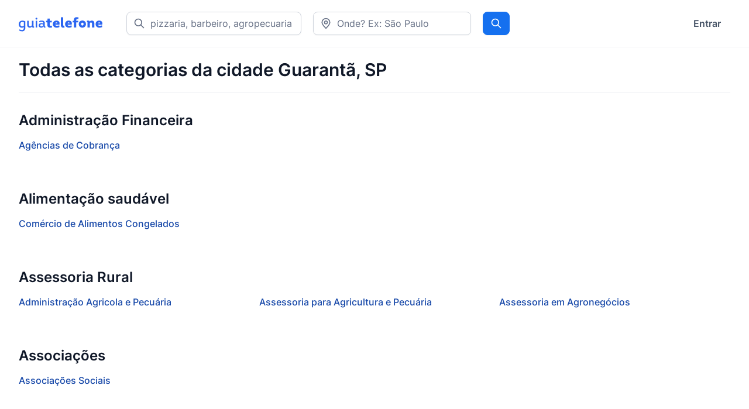

--- FILE ---
content_type: text/html; charset=utf-8
request_url: https://www.guiatelefone.com/cities/guaranta-sp/categorias
body_size: 5527
content:
<!DOCTYPE html>
<html lang="pt-br">
  <head>
    <meta charset="utf-8">
    <meta name="viewport" content="width=device-width, initial-scale=1">

    <title>Todas as categorias para Guarantã, SP - Guia Telefone</title>

    <link rel="apple-touch-icon" href="/apple-touch-icon.png">
    <link rel="apple-touch-icon" sizes="57x57" href="/apple-touch-icon-57x57.png">
    <link rel="apple-touch-icon" sizes="60x60" href="/apple-touch-icon-60x60.png">
    <link rel="apple-touch-icon" sizes="72x72" href="/apple-touch-icon-72x72.png">
    <link rel="apple-touch-icon" sizes="76x76" href="/apple-touch-icon-76x76.png">
    <link rel="apple-touch-icon" sizes="114x114" href="/apple-touch-icon-114x114.png">
    <link rel="apple-touch-icon" sizes="120x120" href="/apple-touch-icon-120x120.png">
    <link rel="apple-touch-icon" sizes="144x144" href="/apple-touch-icon-144x144.png">
    <link rel="apple-touch-icon" sizes="152x152" href="/apple-touch-icon-152x152.png">
    <link rel="apple-touch-icon" sizes="180x180" href="/apple-touch-icon-180x180.png">
    <link rel="icon" type="image/x-icon" href="/favicon.ico">

      <meta name="description" content="Lista de categorias em Guarantã, SP, encontre todas as informações sobre as empresas da sua cidade.">

      <link rel="canonical" href="https://www.guiatelefone.com/cities/guaranta-sp/categorias">



    

    <meta name="csrf-param" content="authenticity_token" />
<meta name="csrf-token" content="9G22Z7Y-pfvwJbt2XR_DYyrVha_u-UFmC2b2I2q3z2tQoHu8UkAa9lQQ1UVuWI2uWtm0syM88n2VS_coEJVs_A" />

    <link rel="stylesheet" href="/assets/application-9e6492252acc32b1f8338a70305b70b8a3f06bec925c7f89b8c7257997c2b3d8.css" />
    <script src="/assets/application-ef4c3231e5309824372e912313ed60da9b3ea1aa5bedc707cb568d2da69e1a7f.js" defer="defer"></script>

    <script async src="https://pagead2.googlesyndication.com/pagead/js/adsbygoogle.js"></script>
    <script>
      (adsbygoogle = window.adsbygoogle || []).push({
        google_ad_client: "ca-pub-4461364024929074",
        enable_page_level_ads: true,
        overlays: {bottom: true}
      });
    </script>
    <script defer data-domain="guiatelefone.com" src="https://analytics.guiatelefone.com/js/script.js"></script>
  </head>

  <body class="antialiased text-gray-900">
    <header
      data-controller="toggle"
      class="py-5 bg-white border-b border-gray-100"
    >
      <div class="container px-4 mx-auto sm:px-8">
        <nav class="flex items-center justify-between">
          <div class="flex items-center">
            <a class="block shrink-0" href="/">
              <img alt="Guiatelefone Logo" width="144" height="32" src="/assets/logo-bd7974fab7abe4b414f56f99eb91c8a05b42aaa4cf5c6e375d7e0354676ee3f3.svg" />
</a>            <div class="hidden lg:block">
                <form class="navbar-form navbar-right header-search ml-10 space-x-5 flex" data-controller="autocomplete" data-autocomplete-url-value="/cities?q=" action="/search" accept-charset="UTF-8" method="get">
                  <div class="relative">
                    <svg
                      class="absolute text-gray-500 left-3 top-2.5"
                      width="20"
                      height="20"
                      viewBox="0 0 20 20"
                      fill="none"
                      xmlns="http://www.w3.org/2000/svg"
                    >
                      <path
                        d="M17.5 17.5L12.5001 12.5M14.1667 8.33333C14.1667 11.555 11.555 14.1667 8.33333 14.1667C5.11167 14.1667 2.5 11.555 2.5 8.33333C2.5 5.11167 5.11167 2.5 8.33333 2.5C11.555 2.5 14.1667 5.11167 14.1667 8.33333Z"
                        stroke="currentColor"
                        stroke-width="1.66667"
                        stroke-linecap="round"
                        stroke-linejoin="round"
                      />
                    </svg>
                    <input type="text" name="what" id="desktop-what" class="border border-gray-300 bg-white shadow-xs placeholder:text-gray-500 focus:outline-none focus:ring-4 focus:ring-primary-100 focus:border-primary-300 transition-all block w-full py-[.4375rem] !pl-10 pr-3 rounded-lg w-64 xl:w-80" placeholder="pizzaria, barbeiro, agropecuaria..." />
                  </div>
                  <div class="relative">
                    <svg
                      class="absolute text-gray-500 left-3 top-2.5 z-10"
                      width="20"
                      height="20"
                      viewBox="0 0 20 20"
                      fill="none"
                      xmlns="http://www.w3.org/2000/svg"
                    >
                      <path
                        d="M10 10.8333C11.3807 10.8333 12.5 9.71404 12.5 8.33332C12.5 6.95261 11.3807 5.83332 10 5.83332C8.61929 5.83332 7.5 6.95261 7.5 8.33332C7.5 9.71404 8.61929 10.8333 10 10.8333Z"
                        stroke="currentColor"
                        stroke-width="1.66667"
                        stroke-linecap="round"
                        stroke-linejoin="round"
                      />
                      <path
                        d="M10 18.3333C13.3333 15 16.6667 12.0152 16.6667 8.33332C16.6667 4.65142 13.6819 1.66666 10 1.66666C6.3181 1.66666 3.33334 4.65142 3.33334 8.33332C3.33334 12.0152 6.66667 15 10 18.3333Z"
                        stroke="currentColor"
                        stroke-width="1.66667"
                        stroke-linecap="round"
                        stroke-linejoin="round"
                      />
                    </svg>
                    <input type="text" name="where" id="desktop-where" class="border border-gray-300 shadow-xs bg-transparent placeholder:text-gray-500 focus:outline-none focus:ring-4 focus:ring-primary-100 focus:border-primary-300 transition-all block w-full py-[.4375rem] !pl-10 pr-4 rounded-lg w-full" placeholder="Onde? Ex: São Paulo" data-autocomplete-target="input" />
                    <input type="hidden" name="city_id" id="city_id" data-autocomplete-target="hiddenInput" autocomplete="off" />
                  </div>
                  <button name="button" type="submit" class="block w-full md:w-auto button-primary py-[.4375rem] px-3 rounded-lg relative focus:z-10 sm:-ml-px">
                    <span class="sr-only">Procurar</span>
                    <svg
                      class="mx-auto"
                      width="20"
                      height="20"
                      viewBox="0 0 20 20"
                      fill="none"
                      xmlns="http://www.w3.org/2000/svg"
                    >
                      <path
                        d="M17.5 17.5L12.5001 12.5M14.1667 8.33333C14.1667 11.555 11.555 14.1667 8.33333 14.1667C5.11167 14.1667 2.5 11.555 2.5 8.33333C2.5 5.11167 5.11167 2.5 8.33333 2.5C11.555 2.5 14.1667 5.11167 14.1667 8.33333Z"
                        stroke="currentColor"
                        stroke-width="1.66667"
                        stroke-linecap="round"
                        stroke-linejoin="round"
                      />
                    </svg>
</button></form>            </div>
          </div>
          <div class="hidden lg:flex lg:items-center lg:space-x-4">
              <a class="px-4 py-2 font-semibold text-gray-600 hover:text-gray-900 focus:text-gray-900" href="/users/sign_in">Entrar</a>
          </div>
          <div class="-my-2 -mr-2 lg:hidden">
            <button
              type="button"
              data-action="click->toggle#toggle touch->toggle#toggle"
              class="inline-flex items-center justify-center p-2 rounded text-gray-8 hover:text-gray-9 focus:outline-none focus:ring-2 focus:ring-inset focus:ring-primary-6"
              aria-expanded="false"
            >
              <span class="sr-only">Abrir menu</span>
              <!-- Heroicon name: outline/bars-3 -->
              <svg
                class="w-6 h-6"
                xmlns="http://www.w3.org/2000/svg"
                fill="none"
                viewBox="0 0 24 24"
                stroke-width="1.5"
                stroke="currentColor"
                aria-hidden="true"
              >
                <path
                  stroke-linecap="round"
                  stroke-linejoin="round"
                  d="M3.75 6.75h16.5M3.75 12h16.5m-16.5 5.25h16.5"
                />
              </svg>
            </button>
          </div>
        </nav>
      </div>

      <div
        data-toggle-target="toggleable"
        class="absolute inset-x-0 top-0 z-40 hidden p-2 transition origin-top-right transform"
      >
        <div
          class="bg-white divide-y divide-gray-100 rounded shadow-xs shadow-lg ring-1 ring-gray-100"
        >
          <div class="container px-4 mx-auto sm:px-8">
            <div class="pt-3 pb-5">
              <div class="flex items-center justify-between">
                <div>
                  <img alt="Guiatelefone Logo" width="144" height="32" src="/assets/logo-bd7974fab7abe4b414f56f99eb91c8a05b42aaa4cf5c6e375d7e0354676ee3f3.svg" />
                </div>
                <div class="-mr-2">
                  <button
                    type="button"
                    data-action="click->toggle#toggle touch->toggle#toggle"
                    class="inline-flex items-center justify-center p-2 bg-white rounded text-gray-8 hover:bg-gray-2 hover:text-gray-9 focus:outline-none focus:ring-2 focus:ring-inset focus:ring-primary-6"
                  >
                    <span class="sr-only">Close menu</span>
                    <!-- Heroicon name: outline/x-mark -->
                    <svg
                      class="w-6 h-6"
                      xmlns="http://www.w3.org/2000/svg"
                      fill="none"
                      viewBox="0 0 24 24"
                      stroke-width="1.5"
                      stroke="currentColor"
                      aria-hidden="true"
                    >
                      <path
                        stroke-linecap="round"
                        stroke-linejoin="round"
                        d="M6 18L18 6M6 6l12 12"
                      />
                    </svg>
                  </button>
                </div>
              </div>
                <div class="mt-6">
                  <form class="navbar-form navbar-right header-search" data-controller="autocomplete" data-autocomplete-url-value="/cities?q=" action="/search" accept-charset="UTF-8" method="get">
                    <div class="flex flex-wrap -mx-2.5">
                      <div class="w-full sm:w-1/2 px-2.5 mb-3 sm:mb-0">
                        <div class="relative">
                          <svg
                            class="absolute text-gray-500 left-3 top-2.5"
                            width="20"
                            height="20"
                            viewBox="0 0 20 20"
                            fill="none"
                            xmlns="http://www.w3.org/2000/svg"
                          >
                            <path
                              d="M17.5 17.5L12.5001 12.5M14.1667 8.33333C14.1667 11.555 11.555 14.1667 8.33333 14.1667C5.11167 14.1667 2.5 11.555 2.5 8.33333C2.5 5.11167 5.11167 2.5 8.33333 2.5C11.555 2.5 14.1667 5.11167 14.1667 8.33333Z"
                              stroke="currentColor"
                              stroke-width="1.66667"
                              stroke-linecap="round"
                              stroke-linejoin="round"
                            />
                          </svg>
                          <input type="text" name="what" id="mobile-what" class="border border-gray-300 bg-white shadow-xs placeholder:text-gray-500 focus:outline-none focus:ring-4 focus:ring-primary-100 focus:border-primary-300 transition-all block w-full py-[.4375rem] !pl-10 pr-3 rounded-lg w-full" placeholder="pizzaria, barbeiro, agropecuaria..." />
                        </div>
                      </div>
                      <div class="w-full sm:w-1/2 px-2.5 mb-3 sm:mb-0">
                        <div class="relative">
                          <svg
                            class="absolute text-gray-500 left-3 top-2.5 z-10"
                            width="20"
                            height="20"
                            viewBox="0 0 20 20"
                            fill="none"
                            xmlns="http://www.w3.org/2000/svg"
                          >
                            <path
                              d="M10 10.8333C11.3807 10.8333 12.5 9.71404 12.5 8.33332C12.5 6.95261 11.3807 5.83332 10 5.83332C8.61929 5.83332 7.5 6.95261 7.5 8.33332C7.5 9.71404 8.61929 10.8333 10 10.8333Z"
                              stroke="currentColor"
                              stroke-width="1.66667"
                              stroke-linecap="round"
                              stroke-linejoin="round"
                            />
                            <path
                              d="M10 18.3333C13.3333 15 16.6667 12.0152 16.6667 8.33332C16.6667 4.65142 13.6819 1.66666 10 1.66666C6.3181 1.66666 3.33334 4.65142 3.33334 8.33332C3.33334 12.0152 6.66667 15 10 18.3333Z"
                              stroke="currentColor"
                              stroke-width="1.66667"
                              stroke-linecap="round"
                              stroke-linejoin="round"
                            />
                          </svg>
                          <input type="text" name="where" id="mobile-where" class="border border-gray-300 shadow-xs placeholder:text-gray-500 focus:outline-none focus:ring-4 focus:ring-primary-100 focus:border-primary-300 transition-all block py-[.4375rem] !pl-10 pr-3 rounded-lg w-full bg-transparent" placeholder="Onde? Ex: São Paulo" data-autocomplete-target="input" />
                          <input type="hidden" name="city_id" id="city_id" data-autocomplete-target="hiddenInput" autocomplete="off" />
                        </div>
                      </div>
                      <div class="w-full sm:w-1/2 px-2.5 mb-3 sm:mb-0">
                        <button name="button" type="submit" class="block w-full md:w-auto button-primary py-[.4375rem] px-3 rounded-lg relative focus:z-10 sm:-ml-px">
                          <span class="sr-only">Procurar</span>
                          <svg
                            class="mx-auto"
                            width="20"
                            height="20"
                            viewBox="0 0 20 20"
                            fill="none"
                            xmlns="http://www.w3.org/2000/svg"
                          >
                            <path
                              d="M17.5 17.5L12.5001 12.5M14.1667 8.33333C14.1667 11.555 11.555 14.1667 8.33333 14.1667C5.11167 14.1667 2.5 11.555 2.5 8.33333C2.5 5.11167 5.11167 2.5 8.33333 2.5C11.555 2.5 14.1667 5.11167 14.1667 8.33333Z"
                              stroke="currentColor"
                              stroke-width="1.66667"
                              stroke-linecap="round"
                              stroke-linejoin="round"
                            />
                          </svg>
</button>                      </div>
                    </div>
</form>                </div>
            </div>
          </div>
        </div>
      </div>
    </header>



    
<main>
  <div class="container mx-auto px-4 sm:px-8">
    <div class="py-5 border-b border-gray-200 mb-8">
      <h1 class="text-2xl lg:text-3xl font-semibold">Todas as categorias da cidade Guarantã, SP</h1>
    </div>

      <section class="mb-16">
        <h2 class="text-2xl font-bold mb-3.5">Administração Financeira</h2>
        <div class="grid grid-cols-1 md:grid-cols-2 lg:grid-cols-3 gap-4">
            <a href="/empresas/guaranta-sp/administracao-financeira/agencias-de-cobranca" class="font-medium text-primary-800 hover:text-primary-700 focus:text-primary-700">
              Agências de Cobrança
            </a>
        </div>
      </section>
      <section class="mb-16">
        <h2 class="text-2xl font-bold mb-3.5">Alimentação saudável</h2>
        <div class="grid grid-cols-1 md:grid-cols-2 lg:grid-cols-3 gap-4">
            <a href="/empresas/guaranta-sp/alimentacao-saudavel/comercio-de-alimentos-congelados" class="font-medium text-primary-800 hover:text-primary-700 focus:text-primary-700">
              Comércio de Alimentos Congelados
            </a>
        </div>
      </section>
      <section class="mb-16">
        <h2 class="text-2xl font-bold mb-3.5">Assessoria Rural</h2>
        <div class="grid grid-cols-1 md:grid-cols-2 lg:grid-cols-3 gap-4">
            <a href="/empresas/guaranta-sp/assessoria-rural/administracao-agricola-e-pecuaria" class="font-medium text-primary-800 hover:text-primary-700 focus:text-primary-700">
              Administração Agricola e Pecuária
            </a>
            <a href="/empresas/guaranta-sp/assessoria-rural/assessoria-para-agricultura-e-pecuaria" class="font-medium text-primary-800 hover:text-primary-700 focus:text-primary-700">
              Assessoria  para Agricultura e Pecuária
            </a>
            <a href="/empresas/guaranta-sp/assessoria-rural/assessoria-em-agronegocios" class="font-medium text-primary-800 hover:text-primary-700 focus:text-primary-700">
              Assessoria em Agronegócios
            </a>
        </div>
      </section>
      <section class="mb-16">
        <h2 class="text-2xl font-bold mb-3.5">Associações</h2>
        <div class="grid grid-cols-1 md:grid-cols-2 lg:grid-cols-3 gap-4">
            <a href="/empresas/guaranta-sp/associacoes/associacoes-sociais" class="font-medium text-primary-800 hover:text-primary-700 focus:text-primary-700">
              Associações Sociais
            </a>
        </div>
      </section>
      <section class="mb-16">
        <h2 class="text-2xl font-bold mb-3.5">Aves, Carnes e Pescados</h2>
        <div class="grid grid-cols-1 md:grid-cols-2 lg:grid-cols-3 gap-4">
            <a href="/empresas/guaranta-sp/aves-carnes-e-pescados/acougues-e-frigorificos" class="font-medium text-primary-800 hover:text-primary-700 focus:text-primary-700">
              Açougues e Frigoríficos
            </a>
            <a href="/empresas/guaranta-sp/aves-carnes-e-pescados/granjas" class="font-medium text-primary-800 hover:text-primary-700 focus:text-primary-700">
              Granjas
            </a>
        </div>
      </section>
      <section class="mb-16">
        <h2 class="text-2xl font-bold mb-3.5">Bares e Pubs</h2>
        <div class="grid grid-cols-1 md:grid-cols-2 lg:grid-cols-3 gap-4">
            <a href="/empresas/guaranta-sp/bares-e-pubs/bares" class="font-medium text-primary-800 hover:text-primary-700 focus:text-primary-700">
              Bares
            </a>
        </div>
      </section>
      <section class="mb-16">
        <h2 class="text-2xl font-bold mb-3.5">Cama, Mesa e Banho</h2>
        <div class="grid grid-cols-1 md:grid-cols-2 lg:grid-cols-3 gap-4">
            <a href="/empresas/guaranta-sp/cama-mesa-e-banho/roupas-e-artigos" class="font-medium text-primary-800 hover:text-primary-700 focus:text-primary-700">
              Roupas e Artigos
            </a>
        </div>
      </section>
      <section class="mb-16">
        <h2 class="text-2xl font-bold mb-3.5">Clínicas, Médicos e Terapias</h2>
        <div class="grid grid-cols-1 md:grid-cols-2 lg:grid-cols-3 gap-4">
            <a href="/empresas/guaranta-sp/clinicas-medicos-e-terapias/casas-de-repouso" class="font-medium text-primary-800 hover:text-primary-700 focus:text-primary-700">
              Casas de Repouso
            </a>
        </div>
      </section>
      <section class="mb-16">
        <h2 class="text-2xl font-bold mb-3.5">Comércio de Produtos Agropecuários</h2>
        <div class="grid grid-cols-1 md:grid-cols-2 lg:grid-cols-3 gap-4">
            <a href="/empresas/guaranta-sp/comercio-de-produtos-agropecuarios/produtos-agropecuarios" class="font-medium text-primary-800 hover:text-primary-700 focus:text-primary-700">
              Produtos Agropecuários
            </a>
        </div>
      </section>
      <section class="mb-16">
        <h2 class="text-2xl font-bold mb-3.5">Comércio de Produtos e Serviços</h2>
        <div class="grid grid-cols-1 md:grid-cols-2 lg:grid-cols-3 gap-4">
            <a href="/empresas/guaranta-sp/comercio-de-produtos-e-servicos/assistencia-tecnica-para-eletronicos-em-geral" class="font-medium text-primary-800 hover:text-primary-700 focus:text-primary-700">
              Assistência Técnica para Eletrônicos em Geral
            </a>
            <a href="/empresas/guaranta-sp/comercio-de-produtos-e-servicos/comercio-e-distribuicao-de-embalagens" class="font-medium text-primary-800 hover:text-primary-700 focus:text-primary-700">
              Comércio e Distribuição de Embalagens
            </a>
            <a href="/empresas/guaranta-sp/comercio-de-produtos-e-servicos/conserto-e-venda-de-antenas" class="font-medium text-primary-800 hover:text-primary-700 focus:text-primary-700">
              Conserto e Venda de Antenas
            </a>
            <a href="/empresas/guaranta-sp/comercio-de-produtos-e-servicos/distribuidores-de-gas" class="font-medium text-primary-800 hover:text-primary-700 focus:text-primary-700">
              Distribuidores de Gás
            </a>
            <a href="/empresas/guaranta-sp/comercio-de-produtos-e-servicos/empresas-variadas" class="font-medium text-primary-800 hover:text-primary-700 focus:text-primary-700">
              Empresas Variadas
            </a>
            <a href="/empresas/guaranta-sp/comercio-de-produtos-e-servicos/produtos-e-servicos-diversos" class="font-medium text-primary-800 hover:text-primary-700 focus:text-primary-700">
              Produtos e Serviços Diversos
            </a>
        </div>
      </section>
      <section class="mb-16">
        <h2 class="text-2xl font-bold mb-3.5">Comércio e Fabricação de Móveis</h2>
        <div class="grid grid-cols-1 md:grid-cols-2 lg:grid-cols-3 gap-4">
            <a href="/empresas/guaranta-sp/comercio-e-fabricacao-de-moveis/moveis-estofados-e-armacoes" class="font-medium text-primary-800 hover:text-primary-700 focus:text-primary-700">
              Móveis Estofados e Armações
            </a>
        </div>
      </section>
      <section class="mb-16">
        <h2 class="text-2xl font-bold mb-3.5">Contabilidade e Assessoria Contábil</h2>
        <div class="grid grid-cols-1 md:grid-cols-2 lg:grid-cols-3 gap-4">
            <a href="/empresas/guaranta-sp/contabilidade-e-assessoria-contabil/contadores-e-escritorios-de-contabilidade" class="font-medium text-primary-800 hover:text-primary-700 focus:text-primary-700">
              Contadores e Escritórios de Contabilidade
            </a>
        </div>
      </section>
      <section class="mb-16">
        <h2 class="text-2xl font-bold mb-3.5">Distribuidores de Alimentos e Bebidas</h2>
        <div class="grid grid-cols-1 md:grid-cols-2 lg:grid-cols-3 gap-4">
            <a href="/empresas/guaranta-sp/distribuidores-de-alimentos-e-bebidas/distribuidores-de-bebidas" class="font-medium text-primary-800 hover:text-primary-700 focus:text-primary-700">
              Distribuidores de Bebidas
            </a>
        </div>
      </section>
      <section class="mb-16">
        <h2 class="text-2xl font-bold mb-3.5">Farmácias e Cosmética</h2>
        <div class="grid grid-cols-1 md:grid-cols-2 lg:grid-cols-3 gap-4">
            <a href="/empresas/guaranta-sp/farmacias-e-cosmetica/farmacias-e-drogarias" class="font-medium text-primary-800 hover:text-primary-700 focus:text-primary-700">
              Farmácias e Drogarias
            </a>
        </div>
      </section>
      <section class="mb-16">
        <h2 class="text-2xl font-bold mb-3.5">Financiamentos, Investimentos e Empréstimos</h2>
        <div class="grid grid-cols-1 md:grid-cols-2 lg:grid-cols-3 gap-4">
            <a href="/empresas/guaranta-sp/financiamentos-investimentos-e-emprestimos/bancos" class="font-medium text-primary-800 hover:text-primary-700 focus:text-primary-700">
              Bancos
            </a>
            <a href="/empresas/guaranta-sp/financiamentos-investimentos-e-emprestimos/casas-lotericas" class="font-medium text-primary-800 hover:text-primary-700 focus:text-primary-700">
              Casas Lotéricas
            </a>
        </div>
      </section>
      <section class="mb-16">
        <h2 class="text-2xl font-bold mb-3.5">Hospedagem e Alojamento</h2>
        <div class="grid grid-cols-1 md:grid-cols-2 lg:grid-cols-3 gap-4">
            <a href="/empresas/guaranta-sp/hospedagem-e-alojamento/hoteis" class="font-medium text-primary-800 hover:text-primary-700 focus:text-primary-700">
              Hotéis
            </a>
        </div>
      </section>
      <section class="mb-16">
        <h2 class="text-2xl font-bold mb-3.5">Hospitais e Laboratórios</h2>
        <div class="grid grid-cols-1 md:grid-cols-2 lg:grid-cols-3 gap-4">
            <a href="/empresas/guaranta-sp/hospitais-e-laboratorios/hospitais" class="font-medium text-primary-800 hover:text-primary-700 focus:text-primary-700">
              Hospitais
            </a>
        </div>
      </section>
      <section class="mb-16">
        <h2 class="text-2xl font-bold mb-3.5">Indústria de Borrachas</h2>
        <div class="grid grid-cols-1 md:grid-cols-2 lg:grid-cols-3 gap-4">
            <a href="/empresas/guaranta-sp/industria-de-borrachas/borrachas-em-geral" class="font-medium text-primary-800 hover:text-primary-700 focus:text-primary-700">
              Borrachas em Geral
            </a>
        </div>
      </section>
      <section class="mb-16">
        <h2 class="text-2xl font-bold mb-3.5">Informação e Utilidade Pública</h2>
        <div class="grid grid-cols-1 md:grid-cols-2 lg:grid-cols-3 gap-4">
            <a href="/empresas/guaranta-sp/informacao-e-utilidade-publica/administracao-publica" class="font-medium text-primary-800 hover:text-primary-700 focus:text-primary-700">
              Administração Pública
            </a>
            <a href="/empresas/guaranta-sp/informacao-e-utilidade-publica/agencias-de-correios" class="font-medium text-primary-800 hover:text-primary-700 focus:text-primary-700">
              Agências de Correios
            </a>
            <a href="/empresas/guaranta-sp/informacao-e-utilidade-publica/cartorios-e-tabeliaes" class="font-medium text-primary-800 hover:text-primary-700 focus:text-primary-700">
              Cartórios e Tabeliães
            </a>
        </div>
      </section>
      <section class="mb-16">
        <h2 class="text-2xl font-bold mb-3.5">Institutos de Beleza</h2>
        <div class="grid grid-cols-1 md:grid-cols-2 lg:grid-cols-3 gap-4">
            <a href="/empresas/guaranta-sp/institutos-de-beleza/saloes-de-beleza-e-cabeleireiros" class="font-medium text-primary-800 hover:text-primary-700 focus:text-primary-700">
              Salões de Beleza e Cabeleireiros
            </a>
        </div>
      </section>
      <section class="mb-16">
        <h2 class="text-2xl font-bold mb-3.5">Jardins, Piscinas e Áreas de Lazer</h2>
        <div class="grid grid-cols-1 md:grid-cols-2 lg:grid-cols-3 gap-4">
            <a href="/empresas/guaranta-sp/jardins-piscinas-e-areas-de-lazer/servicos-de-jardinagem-e-paisagismo" class="font-medium text-primary-800 hover:text-primary-700 focus:text-primary-700">
              Serviços de Jardinagem e Paisagismo
            </a>
        </div>
      </section>
      <section class="mb-16">
        <h2 class="text-2xl font-bold mb-3.5">Lanches e Salgados</h2>
        <div class="grid grid-cols-1 md:grid-cols-2 lg:grid-cols-3 gap-4">
            <a href="/empresas/guaranta-sp/lanches-e-salgados/lanchonetes" class="font-medium text-primary-800 hover:text-primary-700 focus:text-primary-700">
              Lanchonetes
            </a>
        </div>
      </section>
      <section class="mb-16">
        <h2 class="text-2xl font-bold mb-3.5">Manutenção Veicular</h2>
        <div class="grid grid-cols-1 md:grid-cols-2 lg:grid-cols-3 gap-4">
            <a href="/empresas/guaranta-sp/manutencao-veicular/centros-automotivos" class="font-medium text-primary-800 hover:text-primary-700 focus:text-primary-700">
              Centros Automotivos
            </a>
            <a href="/empresas/guaranta-sp/manutencao-veicular/postos-de-combustiveis" class="font-medium text-primary-800 hover:text-primary-700 focus:text-primary-700">
              Postos de Combustíveis
            </a>
        </div>
      </section>
      <section class="mb-16">
        <h2 class="text-2xl font-bold mb-3.5">Materiais Didáticos</h2>
        <div class="grid grid-cols-1 md:grid-cols-2 lg:grid-cols-3 gap-4">
            <a href="/empresas/guaranta-sp/materiais-didaticos/papelarias" class="font-medium text-primary-800 hover:text-primary-700 focus:text-primary-700">
              Papelarias
            </a>
        </div>
      </section>
      <section class="mb-16">
        <h2 class="text-2xl font-bold mb-3.5">Materiais de Construção</h2>
        <div class="grid grid-cols-1 md:grid-cols-2 lg:grid-cols-3 gap-4">
            <a href="/empresas/guaranta-sp/materiais-de-construcao/casa-de-material-de-construcao" class="font-medium text-primary-800 hover:text-primary-700 focus:text-primary-700">
              Casa de Material de Construção
            </a>
        </div>
      </section>
      <section class="mb-16">
        <h2 class="text-2xl font-bold mb-3.5">Mecânica e Metalurgia</h2>
        <div class="grid grid-cols-1 md:grid-cols-2 lg:grid-cols-3 gap-4">
            <a href="/empresas/guaranta-sp/mecanica-e-metalurgia/metalurgia" class="font-medium text-primary-800 hover:text-primary-700 focus:text-primary-700">
              Metalurgia
            </a>
        </div>
      </section>
      <section class="mb-16">
        <h2 class="text-2xl font-bold mb-3.5">Mercados e Supermercados</h2>
        <div class="grid grid-cols-1 md:grid-cols-2 lg:grid-cols-3 gap-4">
            <a href="/empresas/guaranta-sp/mercados-e-supermercados/mercearias-e-emporios" class="font-medium text-primary-800 hover:text-primary-700 focus:text-primary-700">
              Mercearias e Empórios
            </a>
            <a href="/empresas/guaranta-sp/mercados-e-supermercados/sacoloes-hortifrutigrangeiros" class="font-medium text-primary-800 hover:text-primary-700 focus:text-primary-700">
              Sacolões Hortifrutigrangeiros
            </a>
            <a href="/empresas/guaranta-sp/mercados-e-supermercados/supermercados" class="font-medium text-primary-800 hover:text-primary-700 focus:text-primary-700">
              Supermercados
            </a>
        </div>
      </section>
      <section class="mb-16">
        <h2 class="text-2xl font-bold mb-3.5">Máquinas, Equipamentos e Artefatos Agrícolas</h2>
        <div class="grid grid-cols-1 md:grid-cols-2 lg:grid-cols-3 gap-4">
            <a href="/empresas/guaranta-sp/maquinas-equipamentos-e-artefatos-agricolas/manutencao-e-pecas-de-maquinas-agricolas" class="font-medium text-primary-800 hover:text-primary-700 focus:text-primary-700">
              Manutenção e Peças de Máquinas Agrícolas
            </a>
        </div>
      </section>
      <section class="mb-16">
        <h2 class="text-2xl font-bold mb-3.5">Poderes Executivos</h2>
        <div class="grid grid-cols-1 md:grid-cols-2 lg:grid-cols-3 gap-4">
            <a href="/empresas/guaranta-sp/poderes-executivos/prefeituras" class="font-medium text-primary-800 hover:text-primary-700 focus:text-primary-700">
              Prefeituras
            </a>
            <a href="/empresas/guaranta-sp/poderes-executivos/secretarias-publicas" class="font-medium text-primary-800 hover:text-primary-700 focus:text-primary-700">
              Secretarias Públicas
            </a>
        </div>
      </section>
      <section class="mb-16">
        <h2 class="text-2xl font-bold mb-3.5">Restaurantes</h2>
        <div class="grid grid-cols-1 md:grid-cols-2 lg:grid-cols-3 gap-4">
            <a href="/empresas/guaranta-sp/restaurantes/restaurante" class="font-medium text-primary-800 hover:text-primary-700 focus:text-primary-700">
              Restaurante
            </a>
        </div>
      </section>
      <section class="mb-16">
        <h2 class="text-2xl font-bold mb-3.5">Serviços Diversos</h2>
        <div class="grid grid-cols-1 md:grid-cols-2 lg:grid-cols-3 gap-4">
            <a href="/empresas/guaranta-sp/servicos-diversos/bicicletarias" class="font-medium text-primary-800 hover:text-primary-700 focus:text-primary-700">
              Bicicletarias
            </a>
        </div>
      </section>
      <section class="mb-16">
        <h2 class="text-2xl font-bold mb-3.5">Serviços para Animais</h2>
        <div class="grid grid-cols-1 md:grid-cols-2 lg:grid-cols-3 gap-4">
            <a href="/empresas/guaranta-sp/servicos-para-animais/pet-shop" class="font-medium text-primary-800 hover:text-primary-700 focus:text-primary-700">
              Pet Shop
            </a>
        </div>
      </section>
      <section class="mb-16">
        <h2 class="text-2xl font-bold mb-3.5">Transporte e Logística</h2>
        <div class="grid grid-cols-1 md:grid-cols-2 lg:grid-cols-3 gap-4">
            <a href="/empresas/guaranta-sp/transporte-e-logistica/cargas-e-descargas" class="font-medium text-primary-800 hover:text-primary-700 focus:text-primary-700">
              Cargas e Descargas
            </a>
        </div>
      </section>
      <section class="mb-16">
        <h2 class="text-2xl font-bold mb-3.5">Transportes Especializados</h2>
        <div class="grid grid-cols-1 md:grid-cols-2 lg:grid-cols-3 gap-4">
            <a href="/empresas/guaranta-sp/transportes-especializados/transporte-municipal-intermunicipal-e-interestadual" class="font-medium text-primary-800 hover:text-primary-700 focus:text-primary-700">
              Transporte Municipal, Intermunicipal e Interestadual
            </a>
            <a href="/empresas/guaranta-sp/transportes-especializados/transporte-rodoviario" class="font-medium text-primary-800 hover:text-primary-700 focus:text-primary-700">
              Transporte Rodoviário
            </a>
        </div>
      </section>
      <section class="mb-16">
        <h2 class="text-2xl font-bold mb-3.5">Vestuário, Calçados e Acessórios</h2>
        <div class="grid grid-cols-1 md:grid-cols-2 lg:grid-cols-3 gap-4">
            <a href="/empresas/guaranta-sp/vestuario-calcados-e-acessorios/armarinhos-e-aviamentos" class="font-medium text-primary-800 hover:text-primary-700 focus:text-primary-700">
              Armarinhos e Aviamentos
            </a>
            <a href="/empresas/guaranta-sp/vestuario-calcados-e-acessorios/bazares-e-boutiques" class="font-medium text-primary-800 hover:text-primary-700 focus:text-primary-700">
              Bazares e Boutiques
            </a>
            <a href="/empresas/guaranta-sp/vestuario-calcados-e-acessorios/lojas-de-roupas-unissex" class="font-medium text-primary-800 hover:text-primary-700 focus:text-primary-700">
              Lojas de Roupas Unissex
            </a>
            <a href="/empresas/guaranta-sp/vestuario-calcados-e-acessorios/oticas" class="font-medium text-primary-800 hover:text-primary-700 focus:text-primary-700">
              Óticas
            </a>
        </div>
      </section>
  </div>
</main>

    <footer class="py-12">
      <div class="container px-4 mx-auto sm:px-8">
        <div
          class="flex flex-wrap items-center justify-center lg:justify-between"
        >
          <a class="block" href="/">
            <img alt="Guiatelefone" width="144" height="32" src="/assets/logo-bd7974fab7abe4b414f56f99eb91c8a05b42aaa4cf5c6e375d7e0354676ee3f3.svg" />
</a>          <ul
            class="justify-center w-full my-3 text-center sm:flex sm:space-x-8 lg:w-auto lg:my-0"
          >
            <li class="mb-2 sm:mb-0">
              <a
                href="/sobre"
                class="font-semibold text-gray-600 transition-colors hover:text-gray-900"
                >Quem somos</a
              >
            </li>
            <li class="mb-2 sm:mb-0">
              <a
                href="/contato"
                class="font-semibold text-gray-600 transition-colors hover:text-gray-900"
                >Contato</a
              >
            </li>
            <li class="mb-2 sm:mb-0">
              <a
                href="/privacidade"
                class="font-semibold text-gray-600 transition-colors hover:text-gray-900"
                >Política de privacidade</a
              >
            </li>
            <li class="mb-2 sm:mb-0">
              <a
                href="/ferramentas"
                class="font-semibold text-gray-600 transition-colors hover:text-gray-900"
                >Ferramentas Gratuitas</a
              >
            </li>
          </ul>
          <p class="w-full text-center text-gray-500 lg:w-auto">
            &copy; 2026 GuiaTelefone
          </p>
        </div>
      </div>
    </footer>
  <script defer src="https://static.cloudflareinsights.com/beacon.min.js/vcd15cbe7772f49c399c6a5babf22c1241717689176015" integrity="sha512-ZpsOmlRQV6y907TI0dKBHq9Md29nnaEIPlkf84rnaERnq6zvWvPUqr2ft8M1aS28oN72PdrCzSjY4U6VaAw1EQ==" data-cf-beacon='{"version":"2024.11.0","token":"0f2215c655ff4249a7ccc7ef1b8afb35","r":1,"server_timing":{"name":{"cfCacheStatus":true,"cfEdge":true,"cfExtPri":true,"cfL4":true,"cfOrigin":true,"cfSpeedBrain":true},"location_startswith":null}}' crossorigin="anonymous"></script>
</body>
</html>


--- FILE ---
content_type: text/html; charset=utf-8
request_url: https://www.google.com/recaptcha/api2/aframe
body_size: 267
content:
<!DOCTYPE HTML><html><head><meta http-equiv="content-type" content="text/html; charset=UTF-8"></head><body><script nonce="0pFVWzskZKUQU6GdPb2hPg">/** Anti-fraud and anti-abuse applications only. See google.com/recaptcha */ try{var clients={'sodar':'https://pagead2.googlesyndication.com/pagead/sodar?'};window.addEventListener("message",function(a){try{if(a.source===window.parent){var b=JSON.parse(a.data);var c=clients[b['id']];if(c){var d=document.createElement('img');d.src=c+b['params']+'&rc='+(localStorage.getItem("rc::a")?sessionStorage.getItem("rc::b"):"");window.document.body.appendChild(d);sessionStorage.setItem("rc::e",parseInt(sessionStorage.getItem("rc::e")||0)+1);localStorage.setItem("rc::h",'1770061444479');}}}catch(b){}});window.parent.postMessage("_grecaptcha_ready", "*");}catch(b){}</script></body></html>